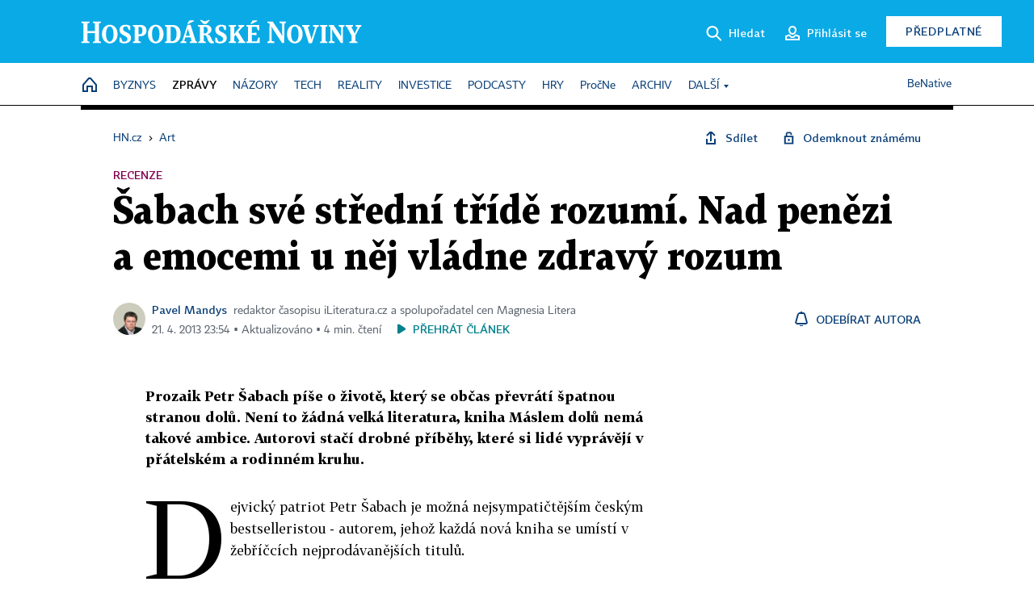

--- FILE ---
content_type: text/css; charset=UTF-8
request_url: https://ai.hn.cz/pub/hngamepromo.min.css
body_size: 679
content:
#gms-main{margin-bottom:16px;margin-top:16px}#gms-main h4{color:#00828c;font-size:32px;font-weight:700;line-height:38px}#gms-main h2{font-size:28px;font-weight:700;line-height:32px;padding-bottom:12px}#gms-main h3{font-size:20px;font-weight:700;line-height:24px}#gms-main-body{margin-top:8px;padding:10px 0 20px}#gms-main .gms-disclaimer{font-family:'Tabac Sans',sans-serif;padding-left:36px}#gms-main .gms-left{width:200px;float:left}#gms-main .gms-right{width:calc(100% - 200px);display:flex;flex-wrap:wrap;gap:0;background-color:#bbb;justify-content:center}.gms-game-card{width:150px;padding:16px;background-color:#bbb;text-align:center}.gms-game-card img{width:120px}@media screen and (max-width:760px){#gms-main .gms-left{width:100%;float:none}#gms-main .gms-right{width:100%;display:flex}}

--- FILE ---
content_type: image/svg+xml
request_url: https://hn.cz/img/v3/logo_hospodarske_noviny.svg
body_size: 6403
content:
<svg width="348" height="30" viewBox="0 0 348 30" fill="none" xmlns="http://www.w3.org/2000/svg">
<path d="M168.194 22.6214L170.299 27.3752C173.762 28.258 176.275 26.764 176.275 24.1833C176.275 19.4974 166.496 20.6519 166.496 13.0458C166.496 8.56365 169.891 6.66212 173.762 6.66212C176.275 6.66212 178.041 7.20542 179.671 8.08827V13.1816H177.973L176.003 8.90321C172.88 8.22409 170.842 9.24277 170.842 11.8234C170.842 16.5772 180.689 15.4906 180.689 22.9609C180.689 27.4431 177.09 29.7521 172.336 29.7521C170.299 29.7521 168.397 29.2088 166.428 28.1222V22.6214H168.194ZM47.9219 22.6214V28.1222C49.8914 29.2088 51.7929 29.7521 53.8303 29.7521C58.5841 29.7521 62.1834 27.4431 62.1834 22.9609C62.1834 15.4227 52.3362 16.5772 52.3362 11.8234C52.3362 9.24277 54.3056 8.22409 57.4975 8.90321L59.4669 13.1816H61.1647V8.08827C59.5349 7.20542 57.7691 6.66212 55.2564 6.66212C51.3854 6.66212 47.9899 8.56365 47.9899 13.0458C47.9899 20.6519 57.7691 19.5653 57.7691 24.1833C57.7691 26.764 55.3243 28.258 51.7929 27.3752L49.6877 22.6214H47.9219ZM290.163 9.71815L286.632 21.1273L285.749 24.455H285.613L284.662 21.1273L280.995 9.58233L283.168 8.63156V7.06959H274.068V8.63156L275.97 9.58233L282.217 29.4125H286.156L292.472 9.71815L294.645 8.63156V7.06959H287.514V8.63156L290.163 9.71815ZM233.66 5.16807L233.525 26.6282L231.012 27.7148V29.2767H239.705V27.7148L236.309 26.6282L236.173 12.7063L236.105 9.24277L236.241 9.17486L237.939 12.0951L249.212 29.3446H251.861L251.929 5.30389L254.102 4.2173V2.65533H246.02V4.2173L249.144 5.30389L249.348 16.8489L249.416 20.3124L249.28 20.3803L247.582 17.4601L237.599 2.65533H231.012V4.2173L233.66 5.16807ZM329.416 9.37859L335.189 20.3124V26.9677L332.54 27.7827V29.3446H342.591V27.7827L339.942 26.9677V19.837L345.307 9.71815L347.209 8.63156V7.06959H340.282V8.63156L342.795 9.71815L340.35 14.8115L339.127 17.528H338.992L337.701 14.7436L334.917 9.37859L337.022 8.56365V7.00168H327.854V8.56365L329.416 9.37859ZM309.042 9.51441L308.907 26.6282L307.005 27.7148V29.2767H314.136V27.7148L311.284 26.6282L311.148 16.3056L311.08 12.8421L311.216 12.7742L312.913 15.6944L322.014 29.3446H324.391L324.526 9.65024L326.428 8.56365V7.00168H319.297V8.56365L322.149 9.65024L322.285 17.6638L322.353 21.1273L322.217 21.1952L320.52 18.275L313.049 7.00168H307.073V8.56365L309.042 9.51441ZM298.312 9.37859V26.9677L296.139 27.7827V29.3446H305.239V27.7827L303.066 26.9677V9.37859L305.239 8.56365V7.00168H296.139V8.56365L298.312 9.37859ZM274.611 18.2071C274.611 25.6774 269.857 29.7521 264.968 29.7521C260.078 29.7521 255.324 25.6774 255.324 18.2071C255.324 10.7368 260.078 6.66212 264.968 6.66212C269.857 6.66212 274.611 10.6689 274.611 18.2071ZM269.586 18.2071C269.586 11.9592 267.481 8.76739 264.968 8.76739C262.387 8.76739 260.35 11.9592 260.35 18.2071C260.35 24.455 262.455 27.6468 264.968 27.6468C267.548 27.6468 269.586 24.3871 269.586 18.2071ZM218.109 1.16127H212.88L210.231 5.10015L210.978 5.91509L218.516 2.11204L218.109 1.16127ZM204.934 27.7827V29.3446H221.504V22.5535H219.807L217.973 27.1715H211.861V19.09L217.565 19.7012V16.3735L211.861 16.9847V9.24277H217.565L219.263 13.5212H220.961V7.00168H204.934V8.56365L207.107 9.37859V26.9677L204.934 27.7827ZM185.307 9.37859V26.9677L183.134 27.7827V29.3446H192.234V27.7827L190.061 26.9677V21.1273L191.759 19.1579L196.513 26.9677L194.747 27.7827V29.3446H203.644V27.7827L202.149 27.0356L195.019 15.4906L200.18 9.58233L202.285 8.63156V7.06959H195.019V8.63156L196.92 9.58233L192.099 15.4906L190.197 18.0713L190.061 18.0034V9.37859L192.234 8.56365V7.00168H183.134V8.56365L185.307 9.37859ZM148.635 0.617981L147.82 1.36501L151.827 5.64345H155.494L159.501 1.36501L158.618 0.617981L153.796 2.58742L148.635 0.617981ZM164.866 27.7827V29.3446C163.779 29.6163 163.236 29.7521 162.421 29.7521C155.969 29.7521 157.396 19.5653 153.593 19.5653H152.302V26.9677L154.815 27.7827V29.3446H145.375V27.7827L147.548 26.9677V9.37859L145.036 8.56365V7.00168H155.155C158.89 7.00168 161.742 8.69947 161.742 12.7063C161.742 15.6944 159.84 17.6638 156.852 18.4109V18.5467C162.285 19.5653 161.402 27.6468 164.866 27.7827ZM157.056 13.1137C157.056 10.4652 155.902 9.24277 153.796 9.24277H152.302V17.3922H153.389C155.63 17.3922 157.056 15.8981 157.056 13.1137ZM139.806 1.16127H134.577L131.929 5.10015L132.676 5.91509L140.214 2.11204L139.806 1.16127ZM144.085 27.7827V29.3446H134.985V27.7827L137.226 26.9677L135.8 22.3497H129.416L128.058 26.764L130.638 27.7148V29.2767H123.508V27.7148L125.681 26.764L131.997 6.86586H135.936L142.251 26.8998L144.085 27.7827ZM135.121 20.1766L133.491 15.1511L132.608 11.8234H132.472L131.589 15.1511L130.027 20.1766H135.121ZM123.644 17.8676C123.644 25.0662 119.637 29.3446 113.864 29.3446H104.221V27.7827L106.394 26.9677V9.37859L104.221 8.56365V7.00168H113.864C119.637 7.00168 123.644 10.601 123.644 17.8676ZM118.618 17.8676C118.618 12.0272 116.377 9.17486 112.846 9.17486H111.148V27.1035H112.846C116.309 27.1715 118.618 23.708 118.618 17.8676ZM102.455 18.2071C102.455 25.6774 97.7012 29.7521 92.8116 29.7521C87.9219 29.7521 83.1681 25.6774 83.1681 18.2071C83.1681 10.7368 87.9219 6.66212 92.8116 6.66212C97.7012 6.66212 102.455 10.6689 102.455 18.2071ZM97.4296 18.2071C97.4296 11.9592 95.3243 8.76739 92.8116 8.76739C90.2309 8.76739 88.1936 11.9592 88.1936 18.2071C88.1936 24.455 90.2989 27.6468 92.8116 27.6468C95.3922 27.6468 97.4296 24.3871 97.4296 18.2071ZM71.4873 20.7878V26.9677L74.3396 27.7827V29.3446H64.5603V27.7827L66.7335 26.9677V9.37859L64.5603 8.56365V7.00168H74.3396C78.2785 7.00168 81.2666 8.97112 81.2666 13.7929C81.2666 18.5467 78.1427 20.7878 74.068 20.7878H71.4873ZM71.4873 18.6146H72.7097C75.0866 18.6146 76.309 17.0526 76.309 13.8608C76.309 10.6689 75.1545 9.24277 72.9135 9.24277H71.4194V18.6146H71.4873ZM45.545 18.2071C45.545 25.6774 40.7912 29.7521 35.9016 29.7521C31.0119 29.7521 26.2581 25.6774 26.2581 18.2071C26.2581 10.7368 31.0119 6.66212 35.9016 6.66212C40.7233 6.66212 45.545 10.6689 45.545 18.2071ZM40.5196 18.2071C40.5196 11.9592 38.4143 8.76739 35.9016 8.76739C33.3209 8.76739 31.2836 11.9592 31.2836 18.2071C31.2836 24.455 33.3888 27.6468 35.9016 27.6468C38.4143 27.6468 40.5196 24.3871 40.5196 18.2071ZM0.655396 29.3446H10.7063V27.7827L8.1936 26.9677V16.9168H17.5654V27.0356L15.0527 27.7827V29.3446H25.1036V27.7827L22.5909 26.9677V5.03224L25.1036 4.2173V2.65533H15.0527V4.2173L17.5654 5.03224V14.4041H8.1936V5.03224L10.7063 4.2173V2.65533H0.655396V4.2173L3.16813 5.03224V26.9677L0.655396 27.7827V29.3446Z" fill="white"/>
</svg>


--- FILE ---
content_type: application/javascript
request_url: https://hn.cz/js/jquery.modal-overlay.js?25093011
body_size: 4829
content:
/* globals window, document, jQuery */
;(function($, window, document, undefined) {

	var pluginName = 'ModalOverlay',
		defaults = {
			autoShow: true,
			overlayClass: '',
			overlayId: '',
			backgroundTarget: '#brand-a',
			backgroundElementsToHide: '',
			backgroundClass: 'blur',
			withHeader: true,
			closeButton: 'close', // css třída nebo konstrukční funkce
			onClose: null,
			canBeManualClosed: true,
			showAnimLength: 0,
		};

	function Plugin( element, options ) {

		this.element = element;
		this.options = $.extend( {}, defaults, options);

		this._defaults = defaults;
		this._name = pluginName;

		this._frame = null;
		this._header = null;
		this._content = null;
		this._close = null;

		this.init();
	}

	Plugin.prototype = {
		init: function () {

			$(this.options.backgroundTarget)
				.css({ top: -1 * $(window).scrollTop(), left: -1 * (this._getScrollBarWidth()/2) })
				.addClass(this.options.backgroundClass)
			;

			$(this.options.backgroundElementsToHide).addClass('hidden');

			// main frame
			this._frame = $('<div>').addClass('modal-overlay-frame');

			// close button
			if(this.options.canBeManualClosed) {
				if (typeof this.options.closeButton === 'function') {
					this._close = this.options.closeButton();
				} else if (typeof this.options.closeButton === 'object') {
					this._close = this.options.closeButton;
				} else {
					this._close = $('<button>')
						.html('&times;')
						.addClass(this.options.closeButton)
					;
				}
				this._close
					.addClass('modal-overlay-close')
					.on('click', $.proxy(this.close, this))
				;
			}

			if (this.options.withHeader) {
				this._header = $('<div>')
					.addClass('modal-overlay-header')
				;
				this._header.append(this._close);
			} else {
				this._frame.append(this._close);
			}

			// content
			this._content = $('<div>')
				.addClass('modal-overlay-content')
			;


			// final append
			this._frame
				.append(this._header, this._content)
			;

			$(this.element)
				.addClass('modal-overlay ' + this.options.overlayClass)
				.append(this._frame)
			;
			if (this.options.overlayId) {
				$(this.element).attr('id', this.options.overlayId);
			}

			if(this.options.canBeManualClosed) {
				$(document).bind('keydown.modaloverlay', $.proxy(function (e) {
					if (e.keyCode === 27) {
						e.preventDefault();
						this.close();
					}
				}, this));
			}

			if (this.options.autoShow) { this.show(); }
		},

		show: function() {
			$(this.element).show(this.options.showAnimLength, $.proxy(function() {
				if(typeof this.options.onShow === 'function') {
					this.options.onShow.call(this);
				}
			}, this));
		},

		close: function() {
			if(typeof this.options.onClose === 'function') {
				this.options.onClose.call(this);
			}
			$(document).unbind('keydown.modaloverlay');

			var b = $(this.options.backgroundTarget);
			var st = -1 * parseInt(b.css('top'));
			b.removeClass(this.options.backgroundClass);
			$(this.options.backgroundElementsToHide).removeClass('hidden');
			window.scrollTo(0,st);
			$(this.element).remove();
		},

		addContent: function(html) {
			this._content.append(html);
		},

		clearContent: function() {
			this._content.empty();
		},

		addHeader: function(html) {
			this._header.append(html);
		},
		clearHeader: function() {
			this._header.empty();
		},

		_getScrollBarWidth: function() {
			var inner = document.createElement('p');
			inner.style.width = "100%";
			inner.style.height = "200px";

			var outer = document.createElement('div');
			outer.style.position = "absolute";
			outer.style.top = "0px";
			outer.style.left = "0px";
			outer.style.visibility = "hidden";
			outer.style.width = "200px";
			outer.style.height = "150px";
			outer.style.overflow = "hidden";
			outer.appendChild (inner);

			document.body.appendChild (outer);
			var w1 = inner.offsetWidth;
			outer.style.overflow = 'scroll';
			var w2 = inner.offsetWidth;
			if (w1 === w2) { w2 = outer.clientWidth; }

			document.body.removeChild (outer);

			return (w1 - w2);
		}
	};

	$.fn[pluginName] = function (option, settings) {
		if(option === undefined) { option = {}; }
		if(settings === undefined) { settings = []; }
		return this.each(function() {

			if(typeof option === 'object') {

				if(!$.data(this, 'plugin_' + pluginName)) {
					$.data(this, 'plugin_' + pluginName, new Plugin( this, option ));
				}

			} else if(typeof option === 'string') {

				if($.data(this, 'plugin_' + pluginName) === undefined) { return false; }
				var obj = $.data(this, 'plugin_' + pluginName);

				var func = obj[option];
				if(typeof func === 'function') { return func.apply(obj, [settings]); }

				if(settings) {
					obj.options[option] = settings;
					return true;
				} else {
					return obj.options[option];
				}

			}

		});

	};

})(jQuery,window,document);


--- FILE ---
content_type: application/javascript; charset=UTF-8
request_url: https://ai.hn.cz/pub/loader.min.js?202503
body_size: 464
content:
(function(t,i,c){const r=n=>{const e=i.createElement("script");e.src="https://ai.hn.cz/pub/"+n+".min.js",e.async=!0,i.head.appendChild(e)};let o=16;const d=()=>{let n=typeof t.Didomi<"u"&&typeof t.Didomi?.getUserConsentToken<"u",e=typeof t.ecoLogin<"u"&&t.ecoLogin.updated;if(c.error("[DID]",o,n,typeof t.Didomi?.getUserConsentToken),c.error("[ECO]",e),e&&n||o<0){r("hntopics"),r("hngamepromo");return}o--,setTimeout(d,100)};d()})(window,document,console);


--- FILE ---
content_type: application/javascript
request_url: https://hn.cz/js/v3/microeshop.js?25070714
body_size: 22995
content:
/* globals  window, location, $, GA4, ecoLogin, email_reg, getSetMicroeshopReferrer */

function _MICROESHOP(settings) {

	var defaults = {
		shopKey: null,
		articleId: null,
		targetUrl: '/site/api/microeshop/',
		loginApiUrl: '/site/api/cs/logins/create_new/',
		productsListTarget: null,
		animSpeed: 100,
		checkOrderInterval: 1000,
		waitingStages: [],
		parameters: {},
		templates: {
			productItem: null,
			selectedProductItem: null,
			savedCardItem: null,
			loggedUserItem: null,

			screenProducts: null,
			screenPaymentStatus: null,
			screenHasProduct: null,
			screenLogin: null,
			screenPayment: null,

			loadingSpinner: null,
			previewImage: null,
			promo1: null,
			promo2: null,
			promo3: null,
			promo4: null,
			promo5: null
		},
		events: {
			onShow: function() {},
			onProductSelect: function(product) {},	// jshint ignore:line
			onProductCheckFailed: function(error, error_text) {},
			onTokenSelect: function(token) {},		// jshint ignore:line
			onOrderCreated: function() {},
			onOrderCreateFailed: function(error, error_text) {},	// jshint ignore:line
			onOrderStateChecked: function(response) {},	// jshint ignore:line
			onCardWidgetShow: function() {},
			onCardWidgetSuccess: function() {},
			onPaymentStatusScreenShow: function(state, error) {},	// jshint ignore:line
			onInitFailed: function() {},
			onInitDone: null,
		},
		createDialog: function(content) {},		// jshint ignore:line
		createProductItem: function(data) {},	// jshint ignore:line
		createSelectedProductItem: function(data) {},	// jshint ignore:line
		createLoadingWidget: function() {},
		createOauthLoginForm: function() {},
		createUserHasProductDialog: function(status, screen) { return screen; },	// jshint ignore:line
		getLoggedUser: function() {}
	};

	this.config = $.extend({}, defaults, settings);
	if(settings.events !== undefined) {
		this.config.events = $.extend({}, defaults.events, settings.events);
	}
	this.contentWrapper = null;
	this.templates = {};

	this.initError = null;
	this.preSelectedProductId = null;
	this.stateHash = null;
	this.state = {
		screen: null, // default null
		product: null,
		user: null,
		attemptToken: null,
		articleId: null,
		referer: null,
		payment: {
			type: null, // card,online,googlepay,applepay
			data: null
		},
		consents: {
			marketing_agreement: false,
			no_legitimate_interest: false
		},
		promo: {}
	};

	this.products = null;
	this.methods = null;
	this.hashReg = new RegExp(/^#payment:[\w^:]{40}$/);
	this.pMsgOriginReg = new RegExp(/^https:\/\/(secure|merch-prod\.snd)\.payu\.com$/);

	this.inited = false;
	//this.init();
}

_MICROESHOP.prototype = {

	/**
	 * @param number indexOfPreselectedProduct
	 * @returns boolean
	 */
	init: function(indexOfPreselectedProduct, referer) {
		referer = referer || null;
		indexOfPreselectedProduct = indexOfPreselectedProduct || 0;
		if (this.inited) {
			this.state.product = this._preselectProductBySequence(indexOfPreselectedProduct);
			return true;
		}
		this.state.articleId = this.config.articleId;

		this.state.referer = referer || this.state.referer || getSetMicroeshopReferrer();

		$.each(this.config.templates, $.proxy(function(key, item) {
			this.templates[key] = $(item).clone();
		}, this));

		this.state.parameters = this.config.parameters;
		var status = this._loadProducts();
		if(status !== true) {
			if(status === false) {
				this.config.events.onInitFailed.call(this);
				return false;
			}
			this.initError = status;
		}

		// detekce stavu z url
		// - cekani na platbu
		// - ? po prihlaseni
		if(this.hashReg.test(location.hash)) {
			this.stateHash = location.hash.split(":").pop();
			// this._loadState();
		} else {
			this._setStateHash(); // nastaveni hashe nakupu do url
		}

		if(this.state.screen) {
			this._action_screen(this.state.screen);
		}

		if(this.preSelectedProductId) {
			this.state.product = this._getProductById(this.preSelectedProductId);
		}
		if(!this.state.product) {
			this.state.product = this._preselectProductBySequence(indexOfPreselectedProduct);
		}

		if(typeof this.config.events.onInitDone === 'function') {
			var res = this.config.events.onInitDone.call(this);
			if(res === false) {
				this.config.events.onInitFailed.call(this);
				return false;
			}
		}
		console.log("eshop init completed");
		this.inited = !!this.state.product || !!this.initError; // inicializovan bud s produkty nebo chybou kampane, bez produktu ne
		return this.inited;
	},

	show: function() {
		// generovani prvni obrazovky
		this.contentWrapper = this.config.createDialog();
		if(this.initError !== null) {
			this.screenPaymentStatus(this.initError);
			return;
		}
		this.config.events.onShow.call(this);
	},

	// dialogy

	screenProductSelection: function() {

		var screen = $(this._hydrate('screenProducts',{ 'state_hash': this.stateHash }));

		var selectedId = this.config.selectedProductId;
		if(this.state.product) { selectedId = this.state.product.id; }
		if(!selectedId) { selectedId = this.products[0].id; }

		var list = $(this.config.productsListTarget, screen);
		$.each(this.products, $.proxy(function(k, prod) {
			var item = $(this._createProductItem(prod));
			item.click($.proxy(this._selectProductHandler, this));
			list.append(item);
		}, this));

		this._checkConsents(screen);

		this._switchScreen(screen, $.proxy(function(selectedId) {
			if(selectedId) {
				this._selectProduct(selectedId);
			}
		}, this, selectedId));
	},

	screenPayment: function(callback) {
		var screen = this.templates.screenPayment.clone();

		this._switchScreen(screen, callback);
	},

	screenPaymentStatus: function(state, error) {
		state = state || 'waiting';
		error = error || 'general';
		var screen = this.templates.screenPaymentStatus.clone();

		$('.state-'+state, screen)
			.addClass(error)
			.removeClass('hidden')
		;

		if(state === 'waiting') {
			this._checkOrderState();
			this._doAction('status_waiting_stage');
		}

		this.config.events.onPaymentStatusScreenShow.call(this, screen, state, error);

		this._switchScreen(screen);
	},

	screenHasProduct: function(status) {
		this._switchScreen(
			this._createUserHasProductDialog(
				status,
				$(this.templates.screenHasProduct.clone())
			)
		);
	},

	screenLogin: function(params) {
		params = params || {};
		var needToLogin = false;
		if(params.needToLogin !== undefined) { needToLogin = params.needToLogin; }

		var screen = $(this._hydrate('screenLogin',{ 'state_hash': this.stateHash }));//this.templates.screenLogin.clone();
		var afterCallback = function() {};

		var product = this._createSelectedProductItem(this.state.product);
		screen.find('.product-slot').empty().append(product);
		screen.find('.action-payment .price').text(this.state.product.price_to_pay);

		var loggedUser = this.config.getLoggedUser();
		if(loggedUser !== null) {
			this.state.user = loggedUser;
		}
		var state;
		if(needToLogin === true || this.state.user == null || this.state.user.logged === false) {
			state = screen.find('.state-methods');

			this.config.createOauthLoginForm.call(this, state);

			$('.input-email input', state).focus();
			if(this.state.user !== null && params.otherEmail === undefined) {
				$('.input-email input', state).val(this.state.user.email);
			}

			if(needToLogin) {
				state.addClass('need-to-login');
				$('.input-password input', state).focus();
			}


			// zobrazeni
			state.removeClass('hidden');
		} else {
			// uzivatel je prihlasen

			// test, jesli nema predplatne aktivni
			// if(this.config.hasUserSubscription(this.state.product.subscription)) {
			var access_state = this._hasUserProduct(this.state.product);
			switch(access_state) {
				case 0: {break;}
				case -1: {
					this.screenPaymentStatus('bad-account');
					return;
				}
				default: {
					this.screenHasProduct(access_state); // no ano
					return;
				}
			}

			// zobrazeni prihlaseneho uzivatele bez predplatneho
			state = screen.find('.state-logged');

			state.find('.user').append(
				this._hydrate('loggedUserItem', this.state.user)
			);

			var tokens = this._getUserTokens();
			var cards = state.find('.cards');
			var tokenToSelect = null;
			if(tokens.card !== undefined && tokens.card.enabled === true && tokens.card.tokens !== undefined) {
				var cardTokens = [];
				$(tokens.card.tokens).each($.proxy(function(id, item) {
					var token = $(this._hydrate('savedCardItem', item));
					token.click($.proxy(this._selectTokenHandler, this));
					if(tokenToSelect === null) { tokenToSelect = token; }
					if (this.state.payment.type === 'card' && this.state.payment.data === item.id) {
						tokenToSelect = token;
					}
					cardTokens.push(token);
				}, this));
				if(cardTokens.length > 0) {
					cards
						.empty()
						.append(cardTokens)
						.removeClass('hidden')
					;
					state.find('.action-pay-alternative').removeClass('hidden');
					if(tokenToSelect !== null) {
						afterCallback = $.proxy(function(item) {
							item.trigger('click');
						}, this, tokenToSelect);
					}
				}
			}

			state.removeClass('hidden');
		}
		this._checkConsents(screen);
		this._switchScreen(screen, afterCallback);
	},

	// akce

	_action_status_waiting_stage: function(stageIndex) {
		stageIndex = stageIndex || 0;

		this.contentWrapper.find('.state-waiting .message > *').addClass('hidden');
		this.contentWrapper.find('.state-waiting .stage-'+stageIndex).removeClass('hidden');
		if(this.config.waitingStages[stageIndex] !== undefined) {
			setTimeout(
				$.proxy(this._doAction, this, 'status_waiting_stage', stageIndex+1),
				this.config.waitingStages[stageIndex] * 1000
			);
		}
	},

	_action_screen: function(targetScreen, e) {
		var parameters = {};
		if($(e.currentTarget).data('action-params')) {
			parameters = $(e.currentTarget).data('action-params');
		}
		if(this['screen'+targetScreen] !== undefined) {
			this['screen'+targetScreen].call(this, parameters);
		}
	},

	_action_payment: function(method, e) {
		method = method || 'card';
		var screen = this._getScreenFromEvent(e);


		// toto ma smysl jen pro neprihlasene
		if(this.state.user === null || !this.state.user.logged) {
			var emailInput = $('.input-email', screen);
			var email = emailInput.find('input').val();
			emailInput.removeClass('error');

			// test na format e-mailu
			if (!email_reg.test(email)) {
				emailInput.addClass('error');
				return;
			}

			this.state.user = {
				email: email,
				logged: false
			};
		}

		// platba novou kartou
		if(method === 'newcard') {
			method = 'card';
			this.state.payment.data = null;
			$('.saved-card.selected', screen).removeClass('selected');
		}

		this.state.payment.type = method;

		this.screenPayment($.proxy(this._makePayment, this));
	},

	_action_product_check: function() {

		this.contentWrapper.find('.promo-part.error').removeClass('error');

		var err = false;
		var data = {};
		this.contentWrapper.find('.promo-part input').each(function(i, item) {
			var error = $(item).prop('required') && (
				$(item).prop('type') === 'checkbox' && !$(item).prop('checked') ||
				$(item).prop('type') !== 'checkbox' && $(item).val().trim() === ''
			);
			if(error) {
				$(item).parent().addClass('error');
				err = true;
				return; // break
			}

			if($(item).prop('type') === 'checkbox') {
				if($(item).prop('checked')) data[$(item).prop('name')] = $(item).val();
			} else {
				var val = $(item).val().trim();
				if($(item).hasClass('nospaces')) val = val.replace(/[ ]+/g, '');
				data[$(item).prop('name')] = val;
			}
		});


		if(err) return;

		$.ajax({
			url: this._getApiUrl() + 'product_check',
			type: 'POST',
			data: $.extend({}, data, { product_id: this.state.product.id }),
		})
			.done($.proxy(function(response) {
				if(response.status) {
					this.state.promo = data;
					this.screenLogin();
				} else {
					this.config.events.onProductCheckFailed.call(this, response.error, response.error_msg);
				}
			}, this))
			.fail($.proxy(this.config.events.onProductCheckFailed, this))
		;
	},

	_action_repeat_payment: function() {
		this.screenPayment($.proxy(this._makePayment, this));
	},

	_action_login: function(params) {

		var emailInput = $('.input-email', this.contentWrapper);
		var email = emailInput.find('input').val();
		var pwdInput = $('.input-password', this.contentWrapper);
		var pwd = pwdInput.find('input').val();

		pwdInput.removeClass('error');
		emailInput.removeClass('error');
		if(!email_reg.test(email)) {
			emailInput.addClass('error');
			return;
		}

		if(params === false || pwd.length < 6) {
			pwdInput.addClass('error');
			return;
		}

		this._loginViaEmail(email, pwd, $.proxy(function(data) {
			if(data.readyState !== undefined) { // error
				this._doAction('login', false);
				return;
			}
			// success
			this.state.user = {
				email: data.user.login,
				logged: true
			};

			if(ecoLogin) {
				ecoLogin.loadUserInfo(false);
			}

			this.screenLogin();
		}, this));
	},

	_handler_payment: function(response) {
		if(response.statusCode !== undefined) {
			this.screenPaymentStatus('failed');
			return;
		}

		if(response.status === false) {
			if(response.error === 'account_exists') {
				this.screenLogin({needToLogin: true});
				return;
			}

			if(response.error === 'bad_account') {
				this.screenPaymentStatus('bad-account');
				return;
			}

			if(response.error === 'promo') {
				this.screenProductSelection();
				setTimeout($.proxy(function(error) {
					$(this.state.promo).each(function(i, item) {
						$('.promo-part input[name="'+i+'"]', this.contentWrapper).val(item);
					});
					this.config.events.onProductCheckFailed.call(this,error);
				}, this, response.error), 150);
			}
			// dalsi chyby
			// ...

		} else { // ales gutte

			this.state.attemptToken = response.token;

			switch(response.type) {
				case 'card': {
					if(!response.widget) {
						this.screenPaymentStatus('failed','connection');
						return;
					}
					this.state.payment.data = null;
					this._showWidget(response.widget_type, response.widget, $.proxy(this._callbackCardOK, this));
					break;
				}

				case 'stored_card': {
					this._createOrder(response.pay_data);
					break;
				}

				// potencialne dalsi varianty gpay, online, ...
			}

		}
	},

	// pomocne fce

	_sendGA4Event: function(event) {
		var data = {
			variant: 'pdf',
			brand: this.config.shopKey,
			id: this.state.product.offer_id,
			name: this.state.product.name,
			price: this.state.product.price_to_pay,
		};
		GA4.purchase(event, data);
	},

	_makePayment: function(repeat) {

		repeat = repeat || false;

		var paymentData = $.extend({
			email: this.state.user.email,
			product: this.state.product.id,
			article_id: this.state.articleId,
			pay_method_type: this.state.payment.type,
			pay_method_data: this.state.payment.data,
			token: this.state.attemptToken,
			repeat: (repeat === true),
			referer: this.state.referer,
			promo: JSON.stringify(this.state.promo)
		}, this.state.consents, {parameters: JSON.stringify(this.state.parameters)});

		$.ajax({
			url: this._getApiUrl()+'make_payment',
			type: 'POST',
			data: paymentData
		}).always($.proxy(this._handler_payment, this));
	},

	_createOrder: function(data) {
		data.token = this.state.attemptToken;
		$.ajax({
			url: this._getApiUrl() + 'create_order',
			type: 'POST',
			data: data,
		})
			.done($.proxy(this._orderResolver, this))
			.fail($.proxy(this.config.events.onOrderCreateFailed, this))
		;
	},

	_showWidget: function(type, widget, callback) {
		window._payu_success = callback;

		var property = 'success-callback';
		if(type === 'cvv') { property = 'cvv-'+property; }

		var wrapper = $('<div>', { id: 'payu-widget'});
		var gate = $(widget);
		gate.attr(property, '_payu_success');

		$('.widget-wrapper', this.contentWrapper)
			.empty()
			.append(wrapper, gate)
			.removeClass('hidden')
		;
		this.config.events.onCardWidgetShow.call(this);
	},

	_callbackCardOK: function(response) {
		this.config.events.onCardWidgetSuccess.call(this);
		window._payu_success = undefined;
		this._createOrder(response);
	},

	_loginViaEmail: function(login, pwd, callback) {
		callback = callback || function(){};
		$.ajax({
			url: this.config.loginApiUrl,
			type: 'POST',
			dataType: 'json',
			data: {
				login: login,
				password: pwd
			}
		}).always(callback);
	},

	_switchScreen: function(content, callback) {
		callback = callback || function() {};
		// nastaveni automatickych funkci
		this._setButtonsActions(content);
		// zobrazeni obrazovky
		this.contentWrapper.fadeOut(this.config.animSpeed, $.proxy(function(content, callback) {
			this.contentWrapper.empty().append(content).fadeIn(this.config.animSpeed, callback);
		}, this, content, callback));
	},

	_setButtonsActions: function(container) {
		$('.action', container).each($.proxy(function(i, button) {
			this._setButtonAction($(button));
		}, this));
	},

	_setButtonAction: function(button, action, parameters) {
		parameters = parameters ||[];
		action = action || null;

		if(action == null && button.data('action') !== null) {
			var act = button.data('action').split(':');
			action = act[0];
			parameters = act[1];
		}

		button.click($.proxy(this['_action_'+action], this, parameters));
	},

	_checkOrderState: function() {
		setTimeout($.proxy(function() {
			$.ajax({
				url: this._getApiUrl() + 'check_state?attempt=' + this.state.attemptToken,
				type: 'POST'
			})
				.done($.proxy(this.config.events.onOrderStateChecked, this))
			;
		}, this), this.config.checkOrderInterval);
	},

	_doAction: function(action, parameters) {
		return this['_action_'+action].call(this, parameters);
	},

	_orderResolver: function(response) {

		$('.to_hide', this.contentWrapper).addClass('hidden');
		if(!response.finished) {

			if(response.widget !== undefined) { // dalsi widget, asi cvv
				this._showWidget(response.type, response.widget, $.proxy(this._orderResolver, this));
				return;
			}

			if(response.redirectUri !== undefined) { // nekam presmerovat
				window.addEventListener('message', $.proxy(this._postMessageResolver, this));
				var iframe = $('<iframe>', { id: 'payment_redirect', class: 'payment-redirector' });
				var wrapper = this.contentWrapper.find('.iframe-wrapper');
				wrapper.empty().removeClass('hidden');
				iframe
					.appendTo(wrapper)
					.prop('src', response.redirectUri)
				;
				return;
			}

			this.config.events.onOrderCreateFailed.call(this, response.error);
			return;
		}

		this.config.events.onOrderCreated.call(this);
	},

	_postMessageResolver: function(event) {
		if(!this.pMsgOriginReg.test(event.origin)) {
			return;
		}

		if(event.data === 'AUTHENTICATION_SUCCESSFUL' || event.data === 'AUTHENTICATION_CANCELED') {

			window.removeEventListener('message', $.proxy(this._postMessageResolver, this));

			switch (event.data) {
				case 'AUTHENTICATION_SUCCESSFUL': {
					this.config.events.onOrderCreated.call(this);
					break;
				}
				case 'AUTHENTICATION_CANCELED': {
					this.config.events.onOrderCreateFailed.call(this, 'canceled');
					break;
				}
			}

		}
	},

	_selectTokenHandler: function(e) {
		var node = $(e.currentTarget);
		this.state.payment.data = node.data("item");
		$.proxy(this.config.events.onTokenSelect, this, this.state.payment.data).call();
	},

	_selectProductHandler: function(e) {
		var node = $(e.currentTarget);
		this._selectProduct(node.data("product"));
	},

	_selectProduct: function(productId) {
		var product = this._getProductById(productId);
		if(!product) { return; }
		this.state.product = product;
		$.proxy(this.config.events.onProductSelect, this, product).call();
	},

	_checkConsents: function(screen) {
		$('input.consent', screen).each($.proxy(function(i, item) {
			$(item)
				.prop('checked', this.state.consents[$(item).prop('name')])
				.change($.proxy(function(e) {
					var chk = $(e.currentTarget);
					this.state.consents[chk.prop("name")] = chk.prop('checked');
				}, this))
			;
		}, this));
	},

	_getProductById: function(id) {
		for(var i=0;i<this.products.length;i++) {
			if(this.products[i].id !== id) { continue; }
			return this.products[i];
		}
		return null;
	},

	_getUserTokens: function() {
		if(this.methods === null) {
			var result = null;
			$.ajax({
				url: this._getApiUrl() + 'methods/',
				type: 'get',
				dataType: 'json',
				async: false
			}).always($.proxy(function(data) {
				result = data;
			}, this));

			if (result.readyState !== undefined || result.status === false) {  // error
				this.methods = [];
			} else {
				this.methods = result.methods;
			}
		}
		return this.methods;
	},

	_getScreenFromEvent: function(e) {
		return $(e.currentTarget).closest('.microeshop-screen');
	},

	_createProductItem: function(data) {
		return this.config.createProductItem.call(this, data);
	},

	_createSelectedProductItem: function(data) {
		return this.config.createSelectedProductItem.call(this, data);
	},

	_createUserHasProductDialog: function(status, screen) {
		return this.config.createUserHasProductDialog.call(this, status, screen);
	},

	_hasUserProduct: function(product) {
		var access = -1; // chyba, asi 404
		$.ajax({
			type: 'POST',
			url: this._getApiUrl() + 'access',
			data: $.extend(this.config.parameters, { productId: product.id }),
			async: false
		}).done($.proxy(function(response) {
			if (response.status === true) {
				access = response.access;
				this.state.target_access_url = response.target_access_url;
			}
		}, this));
		return access;
	},

	_loadProducts: function() {
		var status = true;
		if(this.products === null) {
			$.ajax({
				type: 'POST',
				url: this._getApiUrl() + 'products',
				data: this.config.parameters,
				async: false
			}).done($.proxy(function (response) {
				if (response.status === true) {
					this.products = response.products;
					this.preSelectedProductId = response.selected_product;
					if(!this.products.length) status = false;
				} else {
					this.products = [];
					status = response.error !== undefined ? response.error : false;
				}
			}, this))
			.fail(function() {
				status = false;
			});
		}

		return status;
	},

	_preselectProductBySequence: function(index) {
		if(!this.products) { return null; }
		if(typeof this.products[index] === 'undefined') { index = 0; }
		return this.products[index];
	},

	_getApiUrl: function() {
		return this.config.targetUrl + this.config.shopKey + '/';
	},

	_showLoading: function(target) {
		target.append(
			this.config.createLoadingWidget.call(this)
		);
	},

	_hydrate: function(template, data) {
		return this._hydrateHTMLContent(this.templates[template].get(0).outerHTML, data);
	},

	_hydrateHTMLContent: function(content, data) {
		return content.fillTpl(/\[([^\]]+)\]/gi, data);
	},

	_setStateHash: function() {
		if(this.stateHash == null) {
			var arr = new Uint8Array(20);
			window.crypto.getRandomValues(arr);
			this.stateHash = Array.from(arr, this._dec2hex).join('');
		}
		//location.hash = 'payment:'+this.stateHash;
	},
	_dec2hex: function(dec) {
		return dec.toString(16).padStart(2, "0");
	}


};

--- FILE ---
content_type: application/javascript
request_url: https://hn.cz/js/gemius.js?22021711
body_size: 4355
content:
/* globals  document, window, location, ecoLogin */
/* exported  gemius_enabled, pp_gemius_use_cmp */

var gemius_enabled = true;

var gemiusDtmID = {
	'ihned.news': {
		'.*'			: 'p8aQzXN5286zM5UPCnDTgWYkrrJ1UBrgCyJI36oX3nT.f7'
	},
	'hn.cz': {
		'archiv'		: 'bQ07AIsz3KbOeowxMGZaOKblrtHgQxrwq3vbwfMMqhL.K7',
		'byznys' : {
			'default'	: '.W.qlutS96Je41yl_Mjvr3Z2HeJ1bkdy7s542pYqNpz.O7',
			'sections'	: {
				'^/reality'		: 'coiVHc8ukbHXNBj6lBlqI6cVzbrgIyci7hRl_F7Jsu3.R7',
				//'^/podnikani'	: ''
			}
		},
		//'zpravy'		: '',
		'domaci'		: 'p4.qmHLW99j9UbKBYkebLKQOP4Oibe9KM24q24QS_zX.z7',
		'zahranicni'	: 'nSpKu.tNBxHucLIRuMoDLpZzfXVF4QePjtuoSL3GTsL.Y7',
		'nazory'		: '.W.qmOtS99lYL.vZR1HXecSrfXVyIAePcvwijTRmprf._7',
		'tech' : {
			'default'	: 'bDGaARf5tycCL3v2rxgfFMWmnJ4NBz.FnT0.Jh64SnH.r7',
			'sections'	: {
				'^/testy'		: '.Krr4nhTLAlnDAesSxgYBcey.BOw1P.ovk6JGTsZMQL.Q7',
				'^/mobily'		: 'opuVTT_rkPJn6hjqbMPilLd8nDmwXD.3S0AswNuWSP7.u7',
				'^/pocitace'	: '.WpAtOrvKvkuBNY2sMLg2MQL33ly4C8aNk.RLC_Tyyr..7',
				'^/av-media'	: 'p3XglHM5G8EjGzX1moYIHcSr33lyIC8als03ISbBizL.f7',
				'^/hry'			: '..3qxnh09_Jnl8JMy4o3p2Ym7zd15898C6KhPz3Cgwr.O7'
			}
		},
		'art'			: '.XdF._tO4RL4XcixJ7OZjMd.HXKwXEcSS8eYYULT3gD.X7',
		'auto'			: '.Wc1Lesegbou786VcNU0S2aE78d1QM8cHoahDy6TLzf.N7',
		'multimedia' : {
			'default'	: 'AqTr4C7bLNKSN6DJeOxd.NU5rmIN9xuQA0LbQrlAlqv.I7',
			'sections'	: {
				'^/fotogalerie'	: 'oprrsj_rLMmIV7KsgUriW9U5LU8N9_duM3PCZ8m2Bq..k7'
			}
		},
		/*
		'investice' : {
			'default'	: '',
			'sections'	: {
				'^/zivotni-situace'	: ''
			}
		},
		'podcasty'		: '',
		*/
		'vikend'		: 'cjWaoc8dt6d30nw4PLkXTcUGrmENxxt6.UwLw2Zh8ov.Y7',
		'ictrevue'		: 'ciJArc8cKvmiZWVKkAgzlvU3HSbdmkcAMLqouXlgFp3.g7',
		'nejbanka'		: 'p9CacXMWt2ezbpHfQnfjiLRJ.INyxPBIxn5cDGrDEP3.S7',
		'benative'		: 'p8Y6r3N5p3iz0zwxCrlPwWaErrJ1QBrgQbooFc1nHpb.m7',
		'ucet'			: '.XCQzeuC283405UPZvPb6YaTnDlFij.34YpMCCW_iXP.v7',
		'dataroom'		: 'Ajrlpi__0duSMoigeNiRMdWZrkIN5xuAbVD7Km51.nr.W7',
		'reality'		: 'bJuanxgWt3BMozITj6vTqcWmrfcNBxtu06rrNsERsu3.D7',
		'aktivace'		: 'bDEwPRf5y1YCj7r4ZxBGVsV4.KgNjf.2MweZ0DlKTcP.z7'/*,	//os
		'^$' : {
			'sections'	: {
				'^/volby'	: 'zI3q8PhN91mnRaw8cwGvJ8bgP_iwTu7oSvw60oMywy3.d7'
			}
		}*/
	}
};

function gemiusIDsetter(e){var l=location.pathname;var b=location.hostname;var c;for(var m in e){if(b.indexOf(m)>-1){var i=m;var n=b.replace(m,"").slice(0,-1);}else{continue;}
	var f=e[m];if(e.hasOwnProperty(m)){var j=m;if(typeof(f)==="string"){c=f;break;}for(var m in f){var d=new RegExp(m);if(!d.test(n)){continue;}var h=f[m];												// jshint ignore:line
		if(f.hasOwnProperty(m)&&typeof(f)==="object"){if(typeof(h)==="string"&&i===j){c=h;break;}else{if(h.sections){var a=h.sections;for(var m in a){var k=a[m];										// jshint ignore:line
			if(a.hasOwnProperty(m)&&typeof(a)==="object"){pa=new RegExp(m);if(pa.test(l)){c=k;break;}}}}}if(h["default"]&&!c){c=h["default"];break;}}if(c){break;}}}if(j===i){break;}}return c;}	// jshint ignore:line

var pp_gemius_identifier = pp_gemius_identifier || gemiusIDsetter(gemiusDtmID) || 'oqTlRj9I0VsiySgWcKaBEqbj.Kjgr.AM6BapYaB78Tb.77';//preddefinovano v adm || vyber z gemiusDtmID || default
var pp_gemius_extraparameters = pp_gemius_extraparameters || [];
pp_gemius_extraparameters.push('logged=false');
var pp_gemius_use_cmp = true;

if(typeof(ecoLogin) !== 'undefined') {
	ecoLogin.updateUserInfoCallback.push(function() {
		var index = pp_gemius_extraparameters.indexOf('logged=false');
		if(index !== -1) {
			pp_gemius_extraparameters[index] = 'logged='+ecoLogin.logged;
		} else {
			pp_gemius_extraparameters.push('logged='+ecoLogin.logged);
		}
		gemiusInit();
	});
} else {
	gemiusInit();
}

function gemiusInit() {
	if(pp_gemius_identifier){
		var gemius_pending = function(i) { window[i] = window[i] || function() {var x = window[i+'_pdata'] = window[i+'_pdata'] || []; x[x.length]=arguments;};};
		gemius_pending('gemius_hit'); gemius_pending('gemius_event'); gemius_pending('pp_gemius_hit'); gemius_pending('pp_gemius_event');
		(function(d,t) {try {var gt=d.createElement(t),s=d.getElementsByTagName(t)[0],l='http'+((location.protocol==='https:')?'s':''); gt.setAttribute('async','async');
			gt.setAttribute('defer','defer'); gt.src=l+'://spir.hit.gemius.pl/xgemius.js'; s.parentNode.insertBefore(gt,s);} catch (e) {}})(document,'script');
	}
}


--- FILE ---
content_type: application/javascript
request_url: https://hn.cz/js/jquery.iobjects.js?25091811
body_size: 17911
content:
/* globals window, $, iobjects, _SURVEY, surveys, _bbx_embed, SC */
/* exported SC_podcasts */

function IObjects( options ) {

	var defaults = {
		defaultAction: 'popup', // vychozi akce, pokud neni nastaveny trigger
		autoTriggerSelector: '.io-trigger',

		// uzivatelske akce pro jednotlive triggery:
		// 'akce': function(iobject, trigger, event) {}
		// podporovane akce: popup, replace
		// eventy: init (pouze after a bez parametru)
		before: {},
		after: {},
		autoplay: false,
		showAds: true,
		showTitle: true,
		galleryItemsWraps: true,
		popupCreate: function(iobj, content, data) {}	// jshint ignore:line
	};
	this._defaults = defaults;

	this.options = $.extend({}, defaults, options);


	// iobject servirovac
	this._ObSer = new IObject();

	// kolekce dat pro iobjekty sesbirana pri skladani stranky
	this._iobjData = {};

	// kolekce instanci iobject
	this._iobj = {};

	this.init();
}

IObjects.prototype = {
	init: function () {
		this._userAction('after', 'init');
	},

	initEntrypoints: function() {
		$("[data-io]").each($.proxy(this.setAction, this));
	},

	addIobjectData: function(id, data) {
		this._iobjData[id] = data;
	},

	addIobjectsData: function(collection) {
		this._iobjData = $.extend({}, this._iobjData, collection);
	},

	isAdsDisabled: function() {
		var response = JSON.parse($.ajax({
			type: 'GET',
			url: '/site/api/cs/logins/detail/?dump_basic_data=on&dump_current_subscriptions=on&format=json',
			async: false
		}).responseText);
		return response.user !== undefined && response.user.current_subscriptions.length > 0;
	},

	reload_iobjects_data: function(article, callback) {
		var that = this;
		$.ajax({
			url: 'https://hn.cz/?m=io&article[id]=' + article,
			type: 'get',
			dataType: 'script'
		}).done(function(){
			that.addIobjectsData(iobjects);
			if (typeof callback === 'function') { callback(); }
		});
	},

	show: function(id, ext_options) {
		var options = $.extend({}, {
			showAds: true,
			showTitle: true,
			autoplay: false,
			action: this.options.defaultAction,
			container: undefined
		}, ext_options);

		var c = $('<span>');
		if(options.container !== undefined) {
			c = typeof options.container === 'object' ? options.container : $(options.container);
			if(!c.length) { return; }
		}
		c.attr('data-io', id).attr('data-io-action', options.action);
		this.setAction(null, c);
		this._iobj[id].setOptions($.extend({
			showAds: options.showAds,
			showTitle: options.showTitle,
			autoplayEnabled: options.autoplay,
			galleryItemsWraps: options.galleryItemsWraps
		}, ext_options));

		this._iobj[id]._triggers[0].trigger('click');
	},

	setAction: function(index, target) {
		var t = $(target);
		var _id = t.data('io');

		if (typeof this._iobjData[_id] === 'undefined') { return; }
		var iobj = this._ObSer.getInstance(this._iobjData[_id], t);
		if(!iobj) { return; }

		iobj.setOptions({
			showAds: this.options.showAds,
			showTitle: this.options.showTitle,
			autoplayEnabled: this.options.autoplay,
			galleryItemsWraps: this.options.galleryItemsWraps
		});

		var triggers = t.find("[data-io-action]");
		t.find(this.options.autoTriggerSelector).each(function() {
			triggers.push(this);
		});

		if(t.data('io-action') !== undefined) { triggers.push(t); }

		var trg,action;
		if(triggers.length) {
			for(var i=0;i<triggers.length;i++) {
				trg = $(triggers[i]);
				action = trg.data('io-action');
				if(!action) { action = this.options.defaultAction; }
				trg.bind('click', $.proxy(this['_action_'+action], this, iobj, trg));
				iobj.addTrigger(trg);
			}
		} else { // nejsou triggery, tedy se vytvori click vrstva

			trg = $("<a>")
				.attr('href', 'javascript:void(0);')	// jshint ignore:line
				.addClass('iobject-trigger-layer')
				.appendTo(t)
			;

			trg.bind('click', $.proxy(this['_action_'+this.options.defaultAction], this, iobj, trg));
			iobj.addTrigger(trg);

		}
		this._iobj[_id] = iobj;

		if(t.data('io-autoshow') === true) {
			this._iobj[_id]._triggers[0].trigger('click');
		}
	},

	_action_popup: function(iobj, trigger, e) {
		e.preventDefault();
		e.stopPropagation();
		this._userAction('before', 'popup', [iobj, trigger, e]);

		// console.log("-------- POPUP -------");
		// console.log(this);
		// console.log(iobj);
		// console.log(trigger);
		// console.log(e);
		// console.log("----------------------");

		this.options.popupCreate(iobj, iobj.createStructure(), trigger.data());

		iobj.runHook('structure.after', this); // pro potreby inicializace

		this._userAction('after', 'popup', [iobj, trigger, e]);
	},

	_action_replace: function(iobj, trigger, e) {
		e.preventDefault();
		e.stopPropagation();
		this._userAction('before', 'replace', [iobj, trigger, e]);

		// console.log("------ REPLACE -------");
		// console.log(this);
		// console.log(iobj);
		// console.log(trigger);
		// console.log(e);
		// console.log("----------------------");

		var structure = iobj.createStructure(); // toto je optimalizace!
		iobj._target.html(structure);

		iobj.runHook('structure.after', this); // pro potreby inicializace

		this._userAction('after', 'replace', [iobj, trigger, e]);
	},

	_action_append: function(iobj, trigger, e) {
		e.preventDefault();
		e.stopPropagation();
		this._userAction('before', 'append', [iobj, trigger, e]);

		iobj._target.append(iobj.createStructure());

		iobj.runHook('structure.after', this); // pro potreby inicializace
		this._userAction('after', 'append', [iobj, trigger, e]);
	},

	_userAction: function(type, action, parameters) {
		if(typeof this.options[type][action] === 'function') {
			(this.options[type][action]).apply(this, parameters);
		}
	}

};


function IObject (config, target, triggers) {
	this.type = 'generic';
	this._options = {};
	this._config = config || {};
	this._target = target || null;
	this._actualTarget = this._target;
	this._triggers = triggers || [];
	this._hooks = {};
}
IObject.prototype = {
	getInstance: function(config, target, triggers) {
		if(typeof window["IO_"+config.type] === 'function') {
			return new window["IO_"+config.type](config, target, triggers);
		}
		console.log('Unknown IObject type:', config.type);
	},
	setOptions: function(options) {
		this._options = $.extend(true, {}, this._options, options);
	},
	setTarget: function(target) {
		this._target = target;
	},
	addTrigger: function(trigger) {
		this._triggers.push(trigger);
	},
	registerHook: function(name, handler, persistent) {
		if(name === undefined || typeof handler !== 'function') { return; }	// neni to funkce, takze pech

		if(this._hooks[name] === undefined) { this._hooks[name] = []; }
		this._hooks[name].push({ handler: handler, persistent: persistent || false });
	},
	runHook: function(name, caller) {
		if(name === undefined || this._hooks[name] === undefined) { return; }
		for(var i in this._hooks[name]) {
			this._hooks[name][i].handler.apply(this, [caller]);
			if(!this._hooks[name][i].persistent) { this._hooks[name].splice(i,1); }
		}
	},
	createStructure: function() {}
};

// Gallery object
function IO_gallery (config, target, triggers) { IObject.call(this, config, target, triggers); this.type = 'gallery'; }
IO_gallery.prototype = new IObject();
IO_gallery.prototype.constructor = IO_gallery;
IO_gallery.prototype.createStructure = function() {

	var wrapper = $('<div>').addClass('gallery-wrapper');
	var gallery = $('<div>').addClass('gallery');
	if(this._config.name && this._config.name.length) { gallery.attr('data-name', this._config.name); }

	var pager = $('<div>').addClass('gallery-pager');

	var button_prev = $('<a>').attr('href', 'javascript:;').addClass('gallery-button-previous').attr('title','Předchozí fotka').append($('<span>').addClass('ico-prev'));	// jshint ignore:line
	var button_next = $('<a>').attr('href', 'javascript:;').addClass('gallery-button-next').attr('title','Další fotka').append($('<span>').addClass('ico-next'));			// jshint ignore:line

	var item_descr = $('<div>').addClass('gallery-item-descr');

	var photo_items = [];
	var gi,d;
	for(var i in this._config.items) {
		d = this._config.items[i];
		if (this._options.galleryItemsWraps) {
			gi = $('<div>');
			$('<img>').attr('src', d.large_image.url).appendTo(gi);
		} else {
			gi = $('<img>').attr('src', d.large_image.url);
		}
		gi.addClass('gallery-item')
			.attr('data-name', d.name)
			.attr('data-descr', d.description)
			.attr('data-author', d.author)
			.attr('data-portrait', d.large_image.width < d.large_image.height)
		;
		photo_items.push(gi);
	}

	if (this._options.galleryItemsWraps) {
		var photo_frame = $('<div>').addClass('gallery-frame');
		photo_frame.append(button_prev, button_next);
		photo_frame.append(photo_items);
		gallery.append(pager, photo_frame, item_descr);
	} else {
		gallery.append(pager, button_prev, button_next, photo_items, item_descr);
	}
	gallery.appendTo(wrapper);

	gallery.Gallery({
		finalPreview: true,
		linkable: true,
		constructors: {
			descr: function() {
				var hasDescr = this._activeItem.descr !== undefined;
				var nm = (this._activeItem.name !== undefined ? this._activeItem.name : '');
				if (nm.match(/\.jpg$/i)) { nm = ''; }
				return '<div>' +
					(nm ? '<span class="item-name'+(hasDescr ? ' thick' : '')+'">' +nm+ '</span>' : '' ) +
					(hasDescr ? '<span class="item-descr">'+this._activeItem.descr+'</span>' : '' ) +
					(this._activeItem.author !== undefined ? ' <div class="author"><span>Autor&nbsp;/&nbsp;zdroj:</span>&nbsp;' + this._activeItem.author + '</div>' : '') +
					'</div>'
				;
			}
		},
		targets: { items: this._options.galleryItemsWraps ? '.gallery-frame > div' : 'img' }
	});

	return wrapper;
};


// Video object
function IO_embedded_video (config, target, triggers) { IObject.call(this, config, target, triggers); this.type = 'embedded_video'; }
IO_embedded_video.prototype = new IObject();
IO_embedded_video.prototype.constructor = IO_embedded_video;
IO_embedded_video.prototype.createStructure = function() {

	var fnc;
	var type = 'default';
	var regs = {
		aktualne: 'video.aktualne.cz',
		youtube: 'youtube.com',
		itunes: 'itunes.apple.com',
		vimeo: 'vimeo.com'
	};

	this._actualTarget = 'embedded_video_'+ this._config.iobject_id + '_'+ Math.round(Math.random() * 100000);

	for(var i in regs) {
		if(this._config.url.indexOf(regs[i]) > 0) {
			fnc = this['insert_'+i];
			type = i;
			break;
		}
	}

	if(typeof fnc !== 'function') {
		fnc = this.insert_default;
	}

	var wrapper = $('<div>')
		.addClass('embedded-video-wrapper loader')
		.addClass('type-'+type)
	;

	if(this._options.showTitle) {
		wrapper
			.append( $('<div>').addClass('name').append(
				$('<h2>').text( this._config.name )
			))
		;
	}
	wrapper.append( $('<div>')
			.addClass('embedded-video-insert-target-wrapper')
			.append( fnc.apply(this) )
		)
	;

	return wrapper;
};

IO_embedded_video.prototype.insert_default = function() {

	var w = 640;
	var h = 360;

	if(this._config.preview_image !== undefined) {
		w = this._config.preview_image.width;
		h = this._config.preview_image.height;
	}

	var embed = $('<div>')
		.addClass('embedded-video-insert-target')
		.attr('id', this._actualTarget)
	;

	var k = Math.round((h / w) * 10000) / 100;
	embed.css('paddingTop', k+'%');
	w = '100%';
	h = '100%';

	embed.css('position', 'relative');

	var ifr = $(this._config.embed)				// jshint ignore:line
		.attr('width', w).attr('height', h)
		.css({position: "absolute", top: 0})
		.appendTo(embed)
	;
	return embed;
};

IO_embedded_video.prototype.insert_aktualne = function() {

	this.registerHook('structure.after', function(caller) {	// jshint ignore:line
		var options = {
			url: this._config.url.replace('http:','https:'),
			id: this._actualTarget,
			autoplay: (!!this._config.primary && this._options.autoplayEnabled),
			skipads: !this._options.showAds //caller.isAdsDisabled()
		};
		_bbx_embed.insert(options);	//???
	});

	return $('<div>').addClass('embedded-video-insert-target').attr('id', this._actualTarget);
};


IO_embedded_video.prototype.insert_vimeo = function() {

	var url_parts = this._config.url.split("/");
	var id = 0;
	while(url_parts.length > 0 && !(id = parseInt(url_parts.pop()))) { continue; }

	//var target_url = '//player.vimeo.com/video/'+ id + '/?autoplay=' + (!!this._config.primary ? 1 : 0) +'&color=fff&byline=0&portrait=0'
	var target_url = '//player.vimeo.com/video/'+ id + '/?autoplay=' + (!!this._config.primary && this._options.autoplayEnabled ? 1 : 0) +'&color=fff&byline=0&portrait=0';

	var embed = this.insert_default();
	$('iframe', embed).attr('src', target_url);
	return embed;

};

IO_embedded_video.prototype.insert_youtube = function() {
	var code = this._config.url.split("=")[1];
	var autoplay= !!this._config.primary && this._options.autoplayEnabled ? 1 : 0;
	var target_url = "https://www.youtube.com/embed/"+code+"/?autoplay="+autoplay; //+'&mute='+autoplay; - nutne, ale spusti se utlumene
	this._config.embed = '<iframe width="0" height="0" src="" style="border:0;" allow="accelerometer; autoplay; clipboard-write; encrypted-media; gyroscope; picture-in-picture" allowFullScreen></iframe>';

	var embed = this.insert_default();
	$('iframe', embed).attr('src', target_url);
	return embed;
};



// Infographic object
function IO_info_graphic (config, target, triggers) { IObject.call(this, config, target, triggers); this.type = 'info_graphic'; }
IO_info_graphic.prototype = new IObject();
IO_info_graphic.prototype.constructor = IO_info_graphic;
IO_info_graphic.prototype.createStructure = function() {

	var embed = $('<div>')
		.addClass('info_graphic-content')
	;

	$('<img>')
		.attr('src', this._config.image.url)
		.appendTo(embed)
	;

	if(this._config.description != null && this._config.description.trim() !== '') {
		var sub_desc = $('<div>').append(this._config.description);
		var desc = $('<div>')	// jshint ignore:line
			.addClass('infographic-description')
			.append(sub_desc)
			.appendTo(embed)
		;
	}

	var btn = $('<button>')
		.addClass('button-zoom')
		.attr('title','Zvětšit / zmenšit')
		.append($('<span>').addClass('ico ico-zoom'))
		.bind('click', function() {
			$(this).parent().find('.info_graphic-content').toggleClass('full-preview');
		})
	;


	this.registerHook('structure.after', function() {
		var trg = $('.info_graphic-content .infographic-description');
		trg
			.css('minHeight', trg.outerHeight() + 'px')
			.addClass('infographic-description-fixed')
		;
	});

	return $('<div>')
		.addClass('info_graphic-wrapper')
		.append(embed, btn)
	;

};

// Survey object
function IO_survey (config, target, triggers) { IObject.call(this, config, target, triggers); this.type = 'survey'; }
IO_survey.prototype = new IObject();
IO_survey.prototype.constructor = IO_survey;
IO_survey.prototype.createStructure = function() {
	var key = 'io'+this._config.iobject_id;
	if (typeof surveys[key] === 'undefined') { surveys[key] = new _SURVEY({ id:this._config.id, iobject_id:this._config.iobject_id }); }

	this.registerHook('structure.after', function() {
		surveys[key].init();
	});

	return $('<div>')
		.addClass('modal-survey type-survey survey-wrapper-'+this._config.iobject_id)
		.html(surveys[key].getHtml())
	;
};

//podcast
function IO_podcast (config, target, triggers) { IObject.call(this, config, target, triggers); this.type = 'podcast'; }
IO_podcast.prototype = new IObject();
IO_podcast.prototype.constructor = IO_podcast;
IO_podcast.prototype.createStructure = function() {
	var embed = $('<iframe>', {
		src: 'https://w.soundcloud.com/player/?color=%230a3f78&inverse=false&auto_play=false&hide_related=true&show_comments=false&show_user=false&show_reposts=false&show_teaser=false&url='+(this._config.source_url_encoded),
	})
		.prop('width', '100%')
		.prop('height', (this._options.compact === true) ? 20 : 166)
		.prop('frameborder', 'no')
		.prop('scrolling', 'no')
		.prop('allow', 'autoplay')
		.prop('id', 'sc_'+this._config.iobject_id)
	;

	SC_podcasts.order.push(this._config.iobject_id);
	SC_podcasts.items[this._config.iobject_id] = {
		id: this._config.id,
		oid: this._config.iobject_id,
		target: 'sc_'+this._config.iobject_id,
		autoplay: (!!this._config.primary && this._options.autoplayEnabled),
		sc: null
	};

	if (!$('#sc_api').length) { $('head').append('<script src="https://w.soundcloud.com/player/api.js" type="text/javascript" id="sc_api"></script>'); }

	return $('<div>', { class: 'media-podcast-wrapper'})
		.append($('<div>', { class: 'media-podcast'}).append(embed))
	;
};
var SC_podcasts = {
	items: {},
	order: [],
	_setWidget: function(oid) {
		if (SC_podcasts.items[oid].sc === null) {
			SC_podcasts.items[oid].sc = SC.Widget(SC_podcasts.items[oid].target);
		}
	},
	autoPlay: function() {
		var oid;
		var play_oid = null;
		for(var i in SC_podcasts.order) {
			oid = SC_podcasts.order[i];
			SC_podcasts._setWidget(oid);
			if (SC_podcasts.items[oid].autoplay && play_oid === null) { play_oid = oid; }
		}
		if (play_oid) {
			SC_podcasts.items[play_oid].sc.bind(SC.Widget.Events.READY, function() {
				SC_podcasts.items[play_oid].sc.play();
			});
		}
	},
	stopAll: function() {
		for(var i in SC_podcasts.items) {
			SC_podcasts._setWidget(i);
			SC_podcasts.items[i].sc.pause();
			SC_podcasts.items[i].sc.seekTo(0);
		}
	},
	setOnendedCallback: function(oid, callback) {
		SC_podcasts._setWidget(oid);
		SC_podcasts.items[oid].sc.bind(SC.Widget.Events.FINISH, callback);
	},
	setPauseCallback: function(oid, callback) {
		SC_podcasts._setWidget(oid);
		SC_podcasts.items[oid].sc.bind(SC.Widget.Events.PAUSE, callback);
	},
	play: function(oid) {
		SC_podcasts._setWidget(oid);
		SC_podcasts.items[oid].sc.play();
	},
	pause: function(oid) {
		SC_podcasts._setWidget(oid);
		SC_podcasts.items[oid].sc.pause();
	}
};

//map
function IO_map (config, target, triggers) { IObject.call(this, config, target, triggers); this.type = 'map'; }
IO_map.prototype = new IObject();
IO_map.prototype.constructor = IO_map;
IO_map.prototype.createStructure = function() {
	return null;
};

--- FILE ---
content_type: application/javascript
request_url: https://hn.cz/js/oauth.js?25060911
body_size: 8389
content:
/* globals location, window, document, $, GA4, gapi */
/* exported oAuthLogin */

function _OAUTH() {

	this.allowedServices = [];
	this.services = {};
	this.popup = undefined;

}

_OAUTH.prototype = {
	init: function(services, container) {
		container = container || $('body');
		this.allowedServices = services;
		for(var i in services) {
			if(typeof this['initService_'+services[i]] === "function") {
				this['initService_'+services[i]]();
			}
		}
		this.initServiceButtons($('.oauth_button', container));
	},

	initService_google: function() {
		var oauthScriptElement = document.getElementById('oauth-script');

		if (!oauthScriptElement) {
			throw new Error('Missing oauth script element');
		}

		var clientId = oauthScriptElement.dataset.googleOauthClientId;

		if (!clientId) {
			throw new Error('Missing oauth script setup information');
		}

		if (typeof gapi !== 'object') { return; }

		gapi.load('auth2', $.proxy(function() {
			this.services.google = gapi.auth2.init({
				client_id: clientId,
				scope: 'profile'
			});
		}, this));
	},

	initService_facebook: function() {
		this.services.facebook = true;
	},

	initService_twitter: function() {
		this.services.twitter = true;
	},

	initService_apple: function() {
		this.services.apple = true;
	},

	initServiceButtons: function(buttons) {
		buttons.each($.proxy(function(i, btn) {
			if(this.allowedServices.indexOf($(btn).data('service')) === -1) { return; }

			var action = $(btn).data('action');
			$(btn)
				.click($.proxy(this[action], this))
				.addClass('visible')
			;
		}, this));
	},

	login: function(e, userCallback) {
		var btn = $(e.currentTarget);
		var service = btn.data('service');
		this.hideError();

		var callback = this['loginCallback_'+service];
		if(typeof userCallback === 'function') { callback = userCallback; }

		var afterLoginEvent;
		if(typeof btn.data('after_login_callback') === 'function') {
			afterLoginEvent = btn.data('after_login_callback');
		}

		switch(service) {
			case "google": {
				this.services[service]
					.grantOfflineAccess()
					.then($.proxy(callback, this, afterLoginEvent))
				;
				break;
			}
			case "facebook":
			case 'twitter':
			case 'apple': {
				this.displayPopup(
					service,
					{ width: 600, height: 600 },
					$.proxy(callback, this, afterLoginEvent)
				);
				break;
			}
		}
	},

	loginCallback_google: function(afterLoginEvent, response) {
		if(!response.code) {
			return this.showError('oauth_authorization_failed');
		}
		this.loginAction('google', response.code, afterLoginEvent);
	},

	loginCallback_facebook: function(afterLoginEvent, response) {
		if(!response.authResponse) {
			return this.showError('oauth_authorization_failed');
		}
		this.loginAction('facebook', response.authResponse.accessToken, afterLoginEvent);
	},

	loginCallback_twitter: function(afterLoginEvent, response) {
		if(!response.code) {
			return this.showError('oauth_authorization_failed');
		}
		this.loginAction('twitter', response.code, afterLoginEvent);
	},

	loginCallback_apple: function(afterLoginEvent, response) {
		if(!response.code) {
			return this.showError('oauth_authorization_failed');
		}
		this.loginAction('apple', response.code, afterLoginEvent);
	},

	connectCallback_google: function(afterEvent, response) {
		if(!response.code) {
			return this.showError('oauth_authorization_failed');
		}
		this.connectAction('google', response.code, afterEvent);
	},

	connectCallback_facebook: function(afterEvent, response) {
		if(!response.authResponse) {
			return this.showError('oauth_authorization_failed');
		}
		this.connectAction('facebook', response.authResponse.accessToken, afterEvent);
	},

	connectCallback_twitter: function(afterEvent, response) {
		if(!response.code) {
			return this.showError('oauth_authorization_failed');
		}
		this.connectAction('twitter', response.code, afterEvent);
	},

	connectCallback_apple: function(afterEvent, response) {
		if(!response.code) {
			return this.showError('oauth_authorization_failed');
		}
		this.connectAction('apple', response.code, afterEvent);
	},


	loginAction: function(service, code, callback) {
		if(code === undefined) {
			this.showError('oauth_authorization_failed');
			return;
		}

		if(typeof callback !== "function") {
			callback = function(data) {
				if(data.status === 'success') {
					GA4.user_login_success();
					if(data.redirect !== undefined) {
						window.location.href = data.redirect;
						return;
					}
					window.location.reload();
					return;
				}
				this.errorHandler(data);
				GA4.user_login_fail();
			};
		}

		$.ajax({
			type: 'POST',
			url: this.getUrl('login'),
			data: { service: service, code: code, back: location.href },
			dataType: 'json',
			headers: {
				'X-Requested-With': 'XMLHttpRequest'
			},
			xhrFields: {
				withCredentials: true
			}
		})
			.done($.proxy(callback, this))
			.fail($.proxy(this.errorHandler, this));
	},

	connect: function(e) {
		var btn = $(e.currentTarget);
		this.login(e, this['connectCallback_'+btn.data('service')]);
	},

	connectAction: function(service, code) {

		var callback = function(data) {
			if(data.status === 'success') {
				window.location.reload();
				return;
			}
			this.errorHandler(data);
		};

		$.ajax({
			type: 'POST',
			url: this.getUrl('connect'),
			data: { service: service, code: code },
			dataType: 'json',
			headers: {
				'X-Requested-With': 'XMLHttpRequest'
			},
			xhrFields: {
				withCredentials: true
			}
		})
			.done($.proxy(callback, this))
			.fail($.proxy(this.errorHandler, this));
	},

	disconnect: function(e) {
		var btn = $(e.currentTarget);
		$.ajax({
			type: 'POST',
			url: this.getUrl('disconnect'),
			data: { service: btn.data('service') },
			dataType: 'json',
			headers: {
				'X-Requested-With': 'XMLHttpRequest'
			},
			xhrFields: {
				withCredentials: true
			}
		}).done(function() {
			window.location.reload();
		})
			.fail($.proxy(this.errorHandler, this));
	},

	displayPopup: function(service, specs, callback) {

		if(this.popup !== undefined) { this.popup.win.close(); }

		specs = specs || {};

		var h = specs.height || 350;
		var w = specs.width || 250;

		var top = window.screenY + Math.round(($(window).innerHeight() - h) / 2);
		var left = window.screenX + Math.round(($(window).innerWidth() - w) / 2);

		var messageCallback = $.proxy(this.resolvePopup, this);
		window.addEventListener('message', messageCallback);

		this.popup = {
			win: window.open(
				this.getUrl('popup?service='+service),
				'oauth',
				'menubar=no,toolbar=no,width='+w+',height='+h+',top='+top+',left='+left
			),
			callback: callback,
			messageCallback: messageCallback
		};
	},

	resolvePopup: function(event) {

		var origin = document.createElement("a");
		origin.href = event.origin;
		var host = origin.hostname.split('.');
		host = host.slice(-2).join('.');

		if(origin.protocol !== 'https:' || host !== 'hn.cz' || event.data.pcmPixelPostMessageEvent) {
			return;
		}

		window.removeEventListener('message', this.popup.messageCallback);

		if(!event.data || event.data.status === 'failed') {
			this.showError(event.data.error);
			this.popup = undefined;
			return;
		}

		var callback = this['loginCallback_'+event.data.service];
		if(typeof this.popup.callback === 'function') {
			callback = this.popup.callback;
		}
		callback(this.parseResponse(event.data.service, event.data));
		this.popup = undefined;
	},

	parseResponse: function(service, response) {
		switch(service) {
			case "facebook": {
				return {
					authResponse: {
						accessToken: response.code
					}
				};
			}

			default: {
				return { code: response.code };
			}
		}
	},

	errorHandler: function(data) {
		this.hideError();
		if(data.status === 'failed') {
			this.showError(data.code);
		}
	},

	showError: function(code) {
		console.log("oAuthError: ", code);
		this.hideError();
		$('.oauth_error_wrapper').addClass("visible");

		if($('.oauth_error_wrapper .error-'+code).length) {
			$('.oauth_error_wrapper .error-unknown').removeClass('visible');
		}
		$('.oauth_error_wrapper .error-'+code).addClass("visible");

	},

	hideError: function() {
		$('.oauth_error_wrapper, .oauth_error_wrapper > *').removeClass("visible");
		$('.oauth_error_wrapper .error-unknown').addClass('visible');
	},

	getUrl: function(slug) {
		return 'https://ssl.hn.cz/site/api/cs/oauth/' + slug;
	}

};

var oAuthLogin = new _OAUTH();
